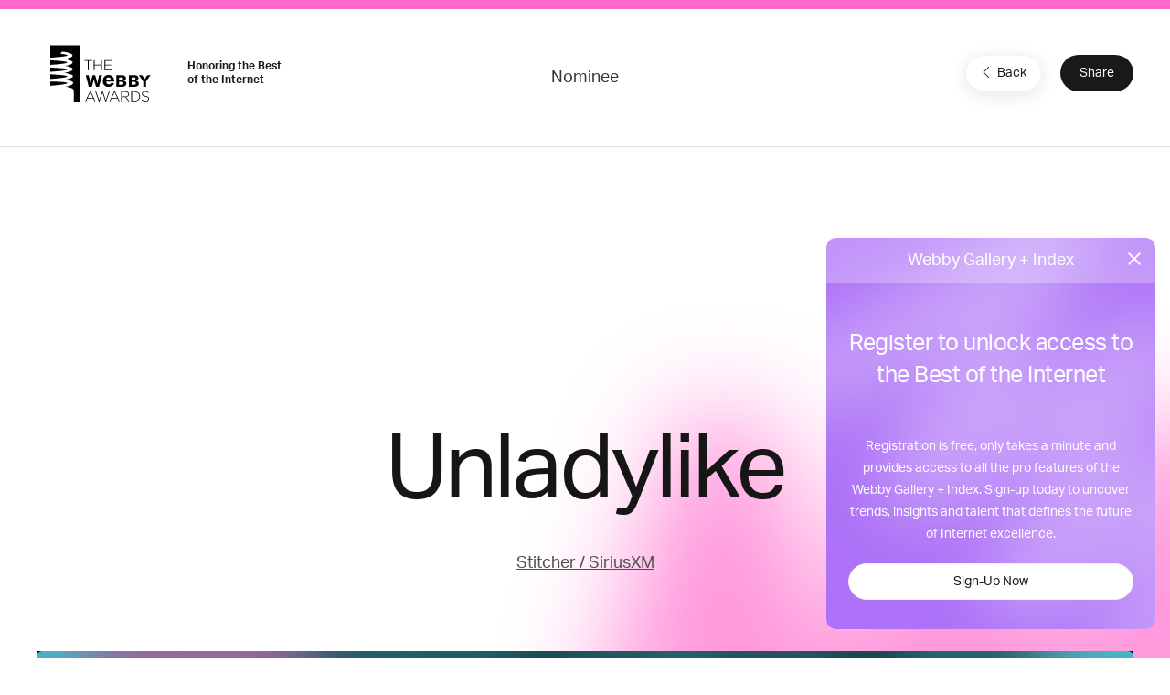

--- FILE ---
content_type: text/html; charset=utf-8
request_url: https://www.google.com/recaptcha/api2/anchor?ar=1&k=6LcC5f8qAAAAAN7E3g2z0N_EoPq3Vri8uXzTmFiO&co=aHR0cHM6Ly93aW5uZXJzLndlYmJ5YXdhcmRzLmNvbTo0NDM.&hl=en&v=PoyoqOPhxBO7pBk68S4YbpHZ&size=invisible&anchor-ms=20000&execute-ms=30000&cb=xsybg4neueo3
body_size: 48732
content:
<!DOCTYPE HTML><html dir="ltr" lang="en"><head><meta http-equiv="Content-Type" content="text/html; charset=UTF-8">
<meta http-equiv="X-UA-Compatible" content="IE=edge">
<title>reCAPTCHA</title>
<style type="text/css">
/* cyrillic-ext */
@font-face {
  font-family: 'Roboto';
  font-style: normal;
  font-weight: 400;
  font-stretch: 100%;
  src: url(//fonts.gstatic.com/s/roboto/v48/KFO7CnqEu92Fr1ME7kSn66aGLdTylUAMa3GUBHMdazTgWw.woff2) format('woff2');
  unicode-range: U+0460-052F, U+1C80-1C8A, U+20B4, U+2DE0-2DFF, U+A640-A69F, U+FE2E-FE2F;
}
/* cyrillic */
@font-face {
  font-family: 'Roboto';
  font-style: normal;
  font-weight: 400;
  font-stretch: 100%;
  src: url(//fonts.gstatic.com/s/roboto/v48/KFO7CnqEu92Fr1ME7kSn66aGLdTylUAMa3iUBHMdazTgWw.woff2) format('woff2');
  unicode-range: U+0301, U+0400-045F, U+0490-0491, U+04B0-04B1, U+2116;
}
/* greek-ext */
@font-face {
  font-family: 'Roboto';
  font-style: normal;
  font-weight: 400;
  font-stretch: 100%;
  src: url(//fonts.gstatic.com/s/roboto/v48/KFO7CnqEu92Fr1ME7kSn66aGLdTylUAMa3CUBHMdazTgWw.woff2) format('woff2');
  unicode-range: U+1F00-1FFF;
}
/* greek */
@font-face {
  font-family: 'Roboto';
  font-style: normal;
  font-weight: 400;
  font-stretch: 100%;
  src: url(//fonts.gstatic.com/s/roboto/v48/KFO7CnqEu92Fr1ME7kSn66aGLdTylUAMa3-UBHMdazTgWw.woff2) format('woff2');
  unicode-range: U+0370-0377, U+037A-037F, U+0384-038A, U+038C, U+038E-03A1, U+03A3-03FF;
}
/* math */
@font-face {
  font-family: 'Roboto';
  font-style: normal;
  font-weight: 400;
  font-stretch: 100%;
  src: url(//fonts.gstatic.com/s/roboto/v48/KFO7CnqEu92Fr1ME7kSn66aGLdTylUAMawCUBHMdazTgWw.woff2) format('woff2');
  unicode-range: U+0302-0303, U+0305, U+0307-0308, U+0310, U+0312, U+0315, U+031A, U+0326-0327, U+032C, U+032F-0330, U+0332-0333, U+0338, U+033A, U+0346, U+034D, U+0391-03A1, U+03A3-03A9, U+03B1-03C9, U+03D1, U+03D5-03D6, U+03F0-03F1, U+03F4-03F5, U+2016-2017, U+2034-2038, U+203C, U+2040, U+2043, U+2047, U+2050, U+2057, U+205F, U+2070-2071, U+2074-208E, U+2090-209C, U+20D0-20DC, U+20E1, U+20E5-20EF, U+2100-2112, U+2114-2115, U+2117-2121, U+2123-214F, U+2190, U+2192, U+2194-21AE, U+21B0-21E5, U+21F1-21F2, U+21F4-2211, U+2213-2214, U+2216-22FF, U+2308-230B, U+2310, U+2319, U+231C-2321, U+2336-237A, U+237C, U+2395, U+239B-23B7, U+23D0, U+23DC-23E1, U+2474-2475, U+25AF, U+25B3, U+25B7, U+25BD, U+25C1, U+25CA, U+25CC, U+25FB, U+266D-266F, U+27C0-27FF, U+2900-2AFF, U+2B0E-2B11, U+2B30-2B4C, U+2BFE, U+3030, U+FF5B, U+FF5D, U+1D400-1D7FF, U+1EE00-1EEFF;
}
/* symbols */
@font-face {
  font-family: 'Roboto';
  font-style: normal;
  font-weight: 400;
  font-stretch: 100%;
  src: url(//fonts.gstatic.com/s/roboto/v48/KFO7CnqEu92Fr1ME7kSn66aGLdTylUAMaxKUBHMdazTgWw.woff2) format('woff2');
  unicode-range: U+0001-000C, U+000E-001F, U+007F-009F, U+20DD-20E0, U+20E2-20E4, U+2150-218F, U+2190, U+2192, U+2194-2199, U+21AF, U+21E6-21F0, U+21F3, U+2218-2219, U+2299, U+22C4-22C6, U+2300-243F, U+2440-244A, U+2460-24FF, U+25A0-27BF, U+2800-28FF, U+2921-2922, U+2981, U+29BF, U+29EB, U+2B00-2BFF, U+4DC0-4DFF, U+FFF9-FFFB, U+10140-1018E, U+10190-1019C, U+101A0, U+101D0-101FD, U+102E0-102FB, U+10E60-10E7E, U+1D2C0-1D2D3, U+1D2E0-1D37F, U+1F000-1F0FF, U+1F100-1F1AD, U+1F1E6-1F1FF, U+1F30D-1F30F, U+1F315, U+1F31C, U+1F31E, U+1F320-1F32C, U+1F336, U+1F378, U+1F37D, U+1F382, U+1F393-1F39F, U+1F3A7-1F3A8, U+1F3AC-1F3AF, U+1F3C2, U+1F3C4-1F3C6, U+1F3CA-1F3CE, U+1F3D4-1F3E0, U+1F3ED, U+1F3F1-1F3F3, U+1F3F5-1F3F7, U+1F408, U+1F415, U+1F41F, U+1F426, U+1F43F, U+1F441-1F442, U+1F444, U+1F446-1F449, U+1F44C-1F44E, U+1F453, U+1F46A, U+1F47D, U+1F4A3, U+1F4B0, U+1F4B3, U+1F4B9, U+1F4BB, U+1F4BF, U+1F4C8-1F4CB, U+1F4D6, U+1F4DA, U+1F4DF, U+1F4E3-1F4E6, U+1F4EA-1F4ED, U+1F4F7, U+1F4F9-1F4FB, U+1F4FD-1F4FE, U+1F503, U+1F507-1F50B, U+1F50D, U+1F512-1F513, U+1F53E-1F54A, U+1F54F-1F5FA, U+1F610, U+1F650-1F67F, U+1F687, U+1F68D, U+1F691, U+1F694, U+1F698, U+1F6AD, U+1F6B2, U+1F6B9-1F6BA, U+1F6BC, U+1F6C6-1F6CF, U+1F6D3-1F6D7, U+1F6E0-1F6EA, U+1F6F0-1F6F3, U+1F6F7-1F6FC, U+1F700-1F7FF, U+1F800-1F80B, U+1F810-1F847, U+1F850-1F859, U+1F860-1F887, U+1F890-1F8AD, U+1F8B0-1F8BB, U+1F8C0-1F8C1, U+1F900-1F90B, U+1F93B, U+1F946, U+1F984, U+1F996, U+1F9E9, U+1FA00-1FA6F, U+1FA70-1FA7C, U+1FA80-1FA89, U+1FA8F-1FAC6, U+1FACE-1FADC, U+1FADF-1FAE9, U+1FAF0-1FAF8, U+1FB00-1FBFF;
}
/* vietnamese */
@font-face {
  font-family: 'Roboto';
  font-style: normal;
  font-weight: 400;
  font-stretch: 100%;
  src: url(//fonts.gstatic.com/s/roboto/v48/KFO7CnqEu92Fr1ME7kSn66aGLdTylUAMa3OUBHMdazTgWw.woff2) format('woff2');
  unicode-range: U+0102-0103, U+0110-0111, U+0128-0129, U+0168-0169, U+01A0-01A1, U+01AF-01B0, U+0300-0301, U+0303-0304, U+0308-0309, U+0323, U+0329, U+1EA0-1EF9, U+20AB;
}
/* latin-ext */
@font-face {
  font-family: 'Roboto';
  font-style: normal;
  font-weight: 400;
  font-stretch: 100%;
  src: url(//fonts.gstatic.com/s/roboto/v48/KFO7CnqEu92Fr1ME7kSn66aGLdTylUAMa3KUBHMdazTgWw.woff2) format('woff2');
  unicode-range: U+0100-02BA, U+02BD-02C5, U+02C7-02CC, U+02CE-02D7, U+02DD-02FF, U+0304, U+0308, U+0329, U+1D00-1DBF, U+1E00-1E9F, U+1EF2-1EFF, U+2020, U+20A0-20AB, U+20AD-20C0, U+2113, U+2C60-2C7F, U+A720-A7FF;
}
/* latin */
@font-face {
  font-family: 'Roboto';
  font-style: normal;
  font-weight: 400;
  font-stretch: 100%;
  src: url(//fonts.gstatic.com/s/roboto/v48/KFO7CnqEu92Fr1ME7kSn66aGLdTylUAMa3yUBHMdazQ.woff2) format('woff2');
  unicode-range: U+0000-00FF, U+0131, U+0152-0153, U+02BB-02BC, U+02C6, U+02DA, U+02DC, U+0304, U+0308, U+0329, U+2000-206F, U+20AC, U+2122, U+2191, U+2193, U+2212, U+2215, U+FEFF, U+FFFD;
}
/* cyrillic-ext */
@font-face {
  font-family: 'Roboto';
  font-style: normal;
  font-weight: 500;
  font-stretch: 100%;
  src: url(//fonts.gstatic.com/s/roboto/v48/KFO7CnqEu92Fr1ME7kSn66aGLdTylUAMa3GUBHMdazTgWw.woff2) format('woff2');
  unicode-range: U+0460-052F, U+1C80-1C8A, U+20B4, U+2DE0-2DFF, U+A640-A69F, U+FE2E-FE2F;
}
/* cyrillic */
@font-face {
  font-family: 'Roboto';
  font-style: normal;
  font-weight: 500;
  font-stretch: 100%;
  src: url(//fonts.gstatic.com/s/roboto/v48/KFO7CnqEu92Fr1ME7kSn66aGLdTylUAMa3iUBHMdazTgWw.woff2) format('woff2');
  unicode-range: U+0301, U+0400-045F, U+0490-0491, U+04B0-04B1, U+2116;
}
/* greek-ext */
@font-face {
  font-family: 'Roboto';
  font-style: normal;
  font-weight: 500;
  font-stretch: 100%;
  src: url(//fonts.gstatic.com/s/roboto/v48/KFO7CnqEu92Fr1ME7kSn66aGLdTylUAMa3CUBHMdazTgWw.woff2) format('woff2');
  unicode-range: U+1F00-1FFF;
}
/* greek */
@font-face {
  font-family: 'Roboto';
  font-style: normal;
  font-weight: 500;
  font-stretch: 100%;
  src: url(//fonts.gstatic.com/s/roboto/v48/KFO7CnqEu92Fr1ME7kSn66aGLdTylUAMa3-UBHMdazTgWw.woff2) format('woff2');
  unicode-range: U+0370-0377, U+037A-037F, U+0384-038A, U+038C, U+038E-03A1, U+03A3-03FF;
}
/* math */
@font-face {
  font-family: 'Roboto';
  font-style: normal;
  font-weight: 500;
  font-stretch: 100%;
  src: url(//fonts.gstatic.com/s/roboto/v48/KFO7CnqEu92Fr1ME7kSn66aGLdTylUAMawCUBHMdazTgWw.woff2) format('woff2');
  unicode-range: U+0302-0303, U+0305, U+0307-0308, U+0310, U+0312, U+0315, U+031A, U+0326-0327, U+032C, U+032F-0330, U+0332-0333, U+0338, U+033A, U+0346, U+034D, U+0391-03A1, U+03A3-03A9, U+03B1-03C9, U+03D1, U+03D5-03D6, U+03F0-03F1, U+03F4-03F5, U+2016-2017, U+2034-2038, U+203C, U+2040, U+2043, U+2047, U+2050, U+2057, U+205F, U+2070-2071, U+2074-208E, U+2090-209C, U+20D0-20DC, U+20E1, U+20E5-20EF, U+2100-2112, U+2114-2115, U+2117-2121, U+2123-214F, U+2190, U+2192, U+2194-21AE, U+21B0-21E5, U+21F1-21F2, U+21F4-2211, U+2213-2214, U+2216-22FF, U+2308-230B, U+2310, U+2319, U+231C-2321, U+2336-237A, U+237C, U+2395, U+239B-23B7, U+23D0, U+23DC-23E1, U+2474-2475, U+25AF, U+25B3, U+25B7, U+25BD, U+25C1, U+25CA, U+25CC, U+25FB, U+266D-266F, U+27C0-27FF, U+2900-2AFF, U+2B0E-2B11, U+2B30-2B4C, U+2BFE, U+3030, U+FF5B, U+FF5D, U+1D400-1D7FF, U+1EE00-1EEFF;
}
/* symbols */
@font-face {
  font-family: 'Roboto';
  font-style: normal;
  font-weight: 500;
  font-stretch: 100%;
  src: url(//fonts.gstatic.com/s/roboto/v48/KFO7CnqEu92Fr1ME7kSn66aGLdTylUAMaxKUBHMdazTgWw.woff2) format('woff2');
  unicode-range: U+0001-000C, U+000E-001F, U+007F-009F, U+20DD-20E0, U+20E2-20E4, U+2150-218F, U+2190, U+2192, U+2194-2199, U+21AF, U+21E6-21F0, U+21F3, U+2218-2219, U+2299, U+22C4-22C6, U+2300-243F, U+2440-244A, U+2460-24FF, U+25A0-27BF, U+2800-28FF, U+2921-2922, U+2981, U+29BF, U+29EB, U+2B00-2BFF, U+4DC0-4DFF, U+FFF9-FFFB, U+10140-1018E, U+10190-1019C, U+101A0, U+101D0-101FD, U+102E0-102FB, U+10E60-10E7E, U+1D2C0-1D2D3, U+1D2E0-1D37F, U+1F000-1F0FF, U+1F100-1F1AD, U+1F1E6-1F1FF, U+1F30D-1F30F, U+1F315, U+1F31C, U+1F31E, U+1F320-1F32C, U+1F336, U+1F378, U+1F37D, U+1F382, U+1F393-1F39F, U+1F3A7-1F3A8, U+1F3AC-1F3AF, U+1F3C2, U+1F3C4-1F3C6, U+1F3CA-1F3CE, U+1F3D4-1F3E0, U+1F3ED, U+1F3F1-1F3F3, U+1F3F5-1F3F7, U+1F408, U+1F415, U+1F41F, U+1F426, U+1F43F, U+1F441-1F442, U+1F444, U+1F446-1F449, U+1F44C-1F44E, U+1F453, U+1F46A, U+1F47D, U+1F4A3, U+1F4B0, U+1F4B3, U+1F4B9, U+1F4BB, U+1F4BF, U+1F4C8-1F4CB, U+1F4D6, U+1F4DA, U+1F4DF, U+1F4E3-1F4E6, U+1F4EA-1F4ED, U+1F4F7, U+1F4F9-1F4FB, U+1F4FD-1F4FE, U+1F503, U+1F507-1F50B, U+1F50D, U+1F512-1F513, U+1F53E-1F54A, U+1F54F-1F5FA, U+1F610, U+1F650-1F67F, U+1F687, U+1F68D, U+1F691, U+1F694, U+1F698, U+1F6AD, U+1F6B2, U+1F6B9-1F6BA, U+1F6BC, U+1F6C6-1F6CF, U+1F6D3-1F6D7, U+1F6E0-1F6EA, U+1F6F0-1F6F3, U+1F6F7-1F6FC, U+1F700-1F7FF, U+1F800-1F80B, U+1F810-1F847, U+1F850-1F859, U+1F860-1F887, U+1F890-1F8AD, U+1F8B0-1F8BB, U+1F8C0-1F8C1, U+1F900-1F90B, U+1F93B, U+1F946, U+1F984, U+1F996, U+1F9E9, U+1FA00-1FA6F, U+1FA70-1FA7C, U+1FA80-1FA89, U+1FA8F-1FAC6, U+1FACE-1FADC, U+1FADF-1FAE9, U+1FAF0-1FAF8, U+1FB00-1FBFF;
}
/* vietnamese */
@font-face {
  font-family: 'Roboto';
  font-style: normal;
  font-weight: 500;
  font-stretch: 100%;
  src: url(//fonts.gstatic.com/s/roboto/v48/KFO7CnqEu92Fr1ME7kSn66aGLdTylUAMa3OUBHMdazTgWw.woff2) format('woff2');
  unicode-range: U+0102-0103, U+0110-0111, U+0128-0129, U+0168-0169, U+01A0-01A1, U+01AF-01B0, U+0300-0301, U+0303-0304, U+0308-0309, U+0323, U+0329, U+1EA0-1EF9, U+20AB;
}
/* latin-ext */
@font-face {
  font-family: 'Roboto';
  font-style: normal;
  font-weight: 500;
  font-stretch: 100%;
  src: url(//fonts.gstatic.com/s/roboto/v48/KFO7CnqEu92Fr1ME7kSn66aGLdTylUAMa3KUBHMdazTgWw.woff2) format('woff2');
  unicode-range: U+0100-02BA, U+02BD-02C5, U+02C7-02CC, U+02CE-02D7, U+02DD-02FF, U+0304, U+0308, U+0329, U+1D00-1DBF, U+1E00-1E9F, U+1EF2-1EFF, U+2020, U+20A0-20AB, U+20AD-20C0, U+2113, U+2C60-2C7F, U+A720-A7FF;
}
/* latin */
@font-face {
  font-family: 'Roboto';
  font-style: normal;
  font-weight: 500;
  font-stretch: 100%;
  src: url(//fonts.gstatic.com/s/roboto/v48/KFO7CnqEu92Fr1ME7kSn66aGLdTylUAMa3yUBHMdazQ.woff2) format('woff2');
  unicode-range: U+0000-00FF, U+0131, U+0152-0153, U+02BB-02BC, U+02C6, U+02DA, U+02DC, U+0304, U+0308, U+0329, U+2000-206F, U+20AC, U+2122, U+2191, U+2193, U+2212, U+2215, U+FEFF, U+FFFD;
}
/* cyrillic-ext */
@font-face {
  font-family: 'Roboto';
  font-style: normal;
  font-weight: 900;
  font-stretch: 100%;
  src: url(//fonts.gstatic.com/s/roboto/v48/KFO7CnqEu92Fr1ME7kSn66aGLdTylUAMa3GUBHMdazTgWw.woff2) format('woff2');
  unicode-range: U+0460-052F, U+1C80-1C8A, U+20B4, U+2DE0-2DFF, U+A640-A69F, U+FE2E-FE2F;
}
/* cyrillic */
@font-face {
  font-family: 'Roboto';
  font-style: normal;
  font-weight: 900;
  font-stretch: 100%;
  src: url(//fonts.gstatic.com/s/roboto/v48/KFO7CnqEu92Fr1ME7kSn66aGLdTylUAMa3iUBHMdazTgWw.woff2) format('woff2');
  unicode-range: U+0301, U+0400-045F, U+0490-0491, U+04B0-04B1, U+2116;
}
/* greek-ext */
@font-face {
  font-family: 'Roboto';
  font-style: normal;
  font-weight: 900;
  font-stretch: 100%;
  src: url(//fonts.gstatic.com/s/roboto/v48/KFO7CnqEu92Fr1ME7kSn66aGLdTylUAMa3CUBHMdazTgWw.woff2) format('woff2');
  unicode-range: U+1F00-1FFF;
}
/* greek */
@font-face {
  font-family: 'Roboto';
  font-style: normal;
  font-weight: 900;
  font-stretch: 100%;
  src: url(//fonts.gstatic.com/s/roboto/v48/KFO7CnqEu92Fr1ME7kSn66aGLdTylUAMa3-UBHMdazTgWw.woff2) format('woff2');
  unicode-range: U+0370-0377, U+037A-037F, U+0384-038A, U+038C, U+038E-03A1, U+03A3-03FF;
}
/* math */
@font-face {
  font-family: 'Roboto';
  font-style: normal;
  font-weight: 900;
  font-stretch: 100%;
  src: url(//fonts.gstatic.com/s/roboto/v48/KFO7CnqEu92Fr1ME7kSn66aGLdTylUAMawCUBHMdazTgWw.woff2) format('woff2');
  unicode-range: U+0302-0303, U+0305, U+0307-0308, U+0310, U+0312, U+0315, U+031A, U+0326-0327, U+032C, U+032F-0330, U+0332-0333, U+0338, U+033A, U+0346, U+034D, U+0391-03A1, U+03A3-03A9, U+03B1-03C9, U+03D1, U+03D5-03D6, U+03F0-03F1, U+03F4-03F5, U+2016-2017, U+2034-2038, U+203C, U+2040, U+2043, U+2047, U+2050, U+2057, U+205F, U+2070-2071, U+2074-208E, U+2090-209C, U+20D0-20DC, U+20E1, U+20E5-20EF, U+2100-2112, U+2114-2115, U+2117-2121, U+2123-214F, U+2190, U+2192, U+2194-21AE, U+21B0-21E5, U+21F1-21F2, U+21F4-2211, U+2213-2214, U+2216-22FF, U+2308-230B, U+2310, U+2319, U+231C-2321, U+2336-237A, U+237C, U+2395, U+239B-23B7, U+23D0, U+23DC-23E1, U+2474-2475, U+25AF, U+25B3, U+25B7, U+25BD, U+25C1, U+25CA, U+25CC, U+25FB, U+266D-266F, U+27C0-27FF, U+2900-2AFF, U+2B0E-2B11, U+2B30-2B4C, U+2BFE, U+3030, U+FF5B, U+FF5D, U+1D400-1D7FF, U+1EE00-1EEFF;
}
/* symbols */
@font-face {
  font-family: 'Roboto';
  font-style: normal;
  font-weight: 900;
  font-stretch: 100%;
  src: url(//fonts.gstatic.com/s/roboto/v48/KFO7CnqEu92Fr1ME7kSn66aGLdTylUAMaxKUBHMdazTgWw.woff2) format('woff2');
  unicode-range: U+0001-000C, U+000E-001F, U+007F-009F, U+20DD-20E0, U+20E2-20E4, U+2150-218F, U+2190, U+2192, U+2194-2199, U+21AF, U+21E6-21F0, U+21F3, U+2218-2219, U+2299, U+22C4-22C6, U+2300-243F, U+2440-244A, U+2460-24FF, U+25A0-27BF, U+2800-28FF, U+2921-2922, U+2981, U+29BF, U+29EB, U+2B00-2BFF, U+4DC0-4DFF, U+FFF9-FFFB, U+10140-1018E, U+10190-1019C, U+101A0, U+101D0-101FD, U+102E0-102FB, U+10E60-10E7E, U+1D2C0-1D2D3, U+1D2E0-1D37F, U+1F000-1F0FF, U+1F100-1F1AD, U+1F1E6-1F1FF, U+1F30D-1F30F, U+1F315, U+1F31C, U+1F31E, U+1F320-1F32C, U+1F336, U+1F378, U+1F37D, U+1F382, U+1F393-1F39F, U+1F3A7-1F3A8, U+1F3AC-1F3AF, U+1F3C2, U+1F3C4-1F3C6, U+1F3CA-1F3CE, U+1F3D4-1F3E0, U+1F3ED, U+1F3F1-1F3F3, U+1F3F5-1F3F7, U+1F408, U+1F415, U+1F41F, U+1F426, U+1F43F, U+1F441-1F442, U+1F444, U+1F446-1F449, U+1F44C-1F44E, U+1F453, U+1F46A, U+1F47D, U+1F4A3, U+1F4B0, U+1F4B3, U+1F4B9, U+1F4BB, U+1F4BF, U+1F4C8-1F4CB, U+1F4D6, U+1F4DA, U+1F4DF, U+1F4E3-1F4E6, U+1F4EA-1F4ED, U+1F4F7, U+1F4F9-1F4FB, U+1F4FD-1F4FE, U+1F503, U+1F507-1F50B, U+1F50D, U+1F512-1F513, U+1F53E-1F54A, U+1F54F-1F5FA, U+1F610, U+1F650-1F67F, U+1F687, U+1F68D, U+1F691, U+1F694, U+1F698, U+1F6AD, U+1F6B2, U+1F6B9-1F6BA, U+1F6BC, U+1F6C6-1F6CF, U+1F6D3-1F6D7, U+1F6E0-1F6EA, U+1F6F0-1F6F3, U+1F6F7-1F6FC, U+1F700-1F7FF, U+1F800-1F80B, U+1F810-1F847, U+1F850-1F859, U+1F860-1F887, U+1F890-1F8AD, U+1F8B0-1F8BB, U+1F8C0-1F8C1, U+1F900-1F90B, U+1F93B, U+1F946, U+1F984, U+1F996, U+1F9E9, U+1FA00-1FA6F, U+1FA70-1FA7C, U+1FA80-1FA89, U+1FA8F-1FAC6, U+1FACE-1FADC, U+1FADF-1FAE9, U+1FAF0-1FAF8, U+1FB00-1FBFF;
}
/* vietnamese */
@font-face {
  font-family: 'Roboto';
  font-style: normal;
  font-weight: 900;
  font-stretch: 100%;
  src: url(//fonts.gstatic.com/s/roboto/v48/KFO7CnqEu92Fr1ME7kSn66aGLdTylUAMa3OUBHMdazTgWw.woff2) format('woff2');
  unicode-range: U+0102-0103, U+0110-0111, U+0128-0129, U+0168-0169, U+01A0-01A1, U+01AF-01B0, U+0300-0301, U+0303-0304, U+0308-0309, U+0323, U+0329, U+1EA0-1EF9, U+20AB;
}
/* latin-ext */
@font-face {
  font-family: 'Roboto';
  font-style: normal;
  font-weight: 900;
  font-stretch: 100%;
  src: url(//fonts.gstatic.com/s/roboto/v48/KFO7CnqEu92Fr1ME7kSn66aGLdTylUAMa3KUBHMdazTgWw.woff2) format('woff2');
  unicode-range: U+0100-02BA, U+02BD-02C5, U+02C7-02CC, U+02CE-02D7, U+02DD-02FF, U+0304, U+0308, U+0329, U+1D00-1DBF, U+1E00-1E9F, U+1EF2-1EFF, U+2020, U+20A0-20AB, U+20AD-20C0, U+2113, U+2C60-2C7F, U+A720-A7FF;
}
/* latin */
@font-face {
  font-family: 'Roboto';
  font-style: normal;
  font-weight: 900;
  font-stretch: 100%;
  src: url(//fonts.gstatic.com/s/roboto/v48/KFO7CnqEu92Fr1ME7kSn66aGLdTylUAMa3yUBHMdazQ.woff2) format('woff2');
  unicode-range: U+0000-00FF, U+0131, U+0152-0153, U+02BB-02BC, U+02C6, U+02DA, U+02DC, U+0304, U+0308, U+0329, U+2000-206F, U+20AC, U+2122, U+2191, U+2193, U+2212, U+2215, U+FEFF, U+FFFD;
}

</style>
<link rel="stylesheet" type="text/css" href="https://www.gstatic.com/recaptcha/releases/PoyoqOPhxBO7pBk68S4YbpHZ/styles__ltr.css">
<script nonce="a_p2E_Dy6DP3D83nqybNdQ" type="text/javascript">window['__recaptcha_api'] = 'https://www.google.com/recaptcha/api2/';</script>
<script type="text/javascript" src="https://www.gstatic.com/recaptcha/releases/PoyoqOPhxBO7pBk68S4YbpHZ/recaptcha__en.js" nonce="a_p2E_Dy6DP3D83nqybNdQ">
      
    </script></head>
<body><div id="rc-anchor-alert" class="rc-anchor-alert"></div>
<input type="hidden" id="recaptcha-token" value="[base64]">
<script type="text/javascript" nonce="a_p2E_Dy6DP3D83nqybNdQ">
      recaptcha.anchor.Main.init("[\x22ainput\x22,[\x22bgdata\x22,\x22\x22,\[base64]/[base64]/[base64]/KE4oMTI0LHYsdi5HKSxMWihsLHYpKTpOKDEyNCx2LGwpLFYpLHYpLFQpKSxGKDE3MSx2KX0scjc9ZnVuY3Rpb24obCl7cmV0dXJuIGx9LEM9ZnVuY3Rpb24obCxWLHYpe04odixsLFYpLFZbYWtdPTI3OTZ9LG49ZnVuY3Rpb24obCxWKXtWLlg9KChWLlg/[base64]/[base64]/[base64]/[base64]/[base64]/[base64]/[base64]/[base64]/[base64]/[base64]/[base64]\\u003d\x22,\[base64]\x22,\x22F0ElWzzDiXc9PMKRVjTCmcOJwobCg8O+FMK0w4lObsKLXsKnV3MaJgTDrAZ/w7MywpLDrMOhEcORUMO5QXJ4UgbCtSg5wrbCqUzDjTlNYnkrw55eWMKjw4FjTRjChcOgX8KgQ8O7CMKTSltGfA3DhlrDucOIdsKOY8O6w4jClw7CncKqQDQYA2LCn8KtRSISNmYOJ8Kcw6XDqQ/CvArDrQ48wqwywqXDjjDCmilNW8Ofw6jDvk/DlMKEPRDCpz1gwojDusODwoVtwoEoVcOawqPDjsO/[base64]/[base64]/DjcOxw6nCu2vCvcKqLsKhwrPCrcKdZiXDi8K+wpjCmT/CsGUTw6PDmB8Pw7xYfz/CvMKjwoXDjHHCpXXCksKgwoNfw68uw5IEwqkNwp3DhzwLNMOVYsOVw7LCoitIw7Rhwp0DBMO5wrrCmwjCh8KTFcOXY8KCwpTDuEnDoDtowozClMOhw5kfwqlPw53CssOdXzrDnEVvD1TCuj3CkBDCuwhYPhLCj8KkNBx3wrDCmU3DhMO7G8K/Kmlrc8Olb8KKw5vCmEvClcKQGcOxw6PCqcKpw4NYKmLChMK3w7Fdw4fDmcOXNcKVbcKawrTDlcOswp0FTsOwb8KhecOawqw8w6ViSk1rRRnCgsKzF0/[base64]/IsK/w5zDnBPCux/Djz5cBsKmEMKQwo3DoW7ChypVXzjDgCwrw79Dw41bw7bCoGPDoMOdIQfDucKIwoRuJcKYwpfDkmnCpsK9wpUvw6p1ccKYC8OkIsKzQcK/[base64]/CowzChUHCp8KHOsOHA0IVDWNnGsO+w6liw6JqR8KXwrzDvTc7WCQ+w4vCoys5TBnChQIQwoXCoR8vI8K2WcKDwpjDn3pPwoQ8w6vCt8KCwrnCjgo9wqpTw4FPwqHDmyNGw7E3JgguwpoKQ8Ohw5bDo0ANw4k8O8O1wq7Ch8O3wq/CuGdkbCIJGFnCjsK+fBnDlR9mXMOdJcOAwo05w7LDlMKzLhhnW8KmWsOLFMORw6ZLwoLDusOAY8KVM8OZwop3BT43w4IYwoN7JAgHGnfCisKLdkLDssKywozCvzTCoMK6wq3DlicKBAAIwpbDqsORCnYQw6RFKX4tBgfDmxMiwpLCt8O/[base64]/Dq2bDpl/DohvCoUIcDFRafcOnwrnDoBJTTMOqw5Fjw7zDrsOlw75owq5iMMO2f8KYDgXChcKaw5FeOcKqw7VAwqTCrAPDgsOQJy/CmVoMYyLCncOIScKdw7w7w73DpMOcw4nCtMKKE8Orwo9+w4jClg/CicObwovDu8K6wqJBwrN1X193w6YTecOgPsOvwoUYw7TCh8O4w4kXIhHCrsO6w4XCjgDDkcKaNcO+w53DtsOdw7vDscKSw7bDrRQVCVYUOcOdV2zDuiTCmHMafHUbasOww7DDvMKaIMKSw5g/KcKbMMKewpIGwqA0SMK5w6wfwobCj3oic2wywofCn0rDj8K0C37CjMK+wp8cwrPCkS3DqDIfw6AlKsKUwqQhwr0kAFfCisKJw515wqLCtgXCmGk2OlvDr8O6ByY1wooowpEpXDrDg07DgcKTw5F/wqrDrx0Vw5MEwrpCAEHCicKnwqQmwoRLwqhEwo0Sw6JawohHZysXw5zClynDncOewr3Cu0l9BcKgw5/CmMO3KVpNCj3ChsKFOjbDvsOwasOVwq3CpSx3C8KmwosfK8OOw6J1aMKmIsKdck19wpLDjsOkw7fCkXgHwp9xwpnCvhDDtMKBRVpZw45Uw4N+AS7Dm8OmdE/CqxALwp1sw7cXVMOUVyEMw6/[base64]/w5DDj8OBRMKAfUNOwpfCtMKRJsKqYcOdZCTDiDvCt8Ohw5DDqcOLPwp1w4LDqcODwoFZw5TDg8OGwrDDlcKFAFTDl2zCpjfCpFTDssK8bjPDjnRYVcOww6E/C8OrfMOSw5Qaw4PDq1zCjiU+w4zCr8Oqw41NfsKYJSg0K8OKBHbDpCXDnMO+RSImUMK1SCUiwqdJJkHDnU0cHmrCpcOSwoAvZ0nCvVzCqlzDhA9kw6J7woHCgcKawozCt8Khw5jDtEnCh8KCMn/CusOuD8KSwqUGTMKmRsOxw4ksw4thCTzDkk7DpA0jS8KjJmTCoDDDuG4YWz5vw68pw5tMwroVw73Cv3LDisKPwrkLWsKCflvCmDRUwrnDisO5AzlFZcKhAsOeYzTDlsKyFit0wok7PcKbfMKpOHduNsOiw5LDn1lzwrN+wo/CpELClxjCpT4oZVDCg8OuwrHCp8KJTkHChMOrYSwqF1oewojCksOsfcOyLW3CjsK3OTN8ByJcw59Kd8KowpHDgsOGwqttAsOcNjA+wq/CrR1eesK7wqTCu20FYm09w5vCgsKDdcOvw7zDoTohGMKaT2TDrFfCsRoFw7MsCsO2Q8Kpw7jCviDDmU00T8OvwogjM8O5w4TDvcKBwoJ8KmZTwr/CrsOQQiN1TxrDlTMHYcOgdMKEO38Pw6HDmyHDm8K9b8OFV8KhHcO1dsKJbcODwqJIwrRHGQPCii8ZKk/DoADDjCxewqMeDQZtYicqCRPDtMKxR8OWQMKxw73DpgfCixvDrsOIwqXDq2pQw5bCocK4w5MAeMOdcMOhwrvDowLChFDChykuTsO2MxHDrE1pQsKfwqoFw7ABOsK/Thxjw4zDgiM2eAJBwoDDrcKFGmzCuMKVwpnCiMOxw6MlWF5nwq7Dv8Ohw5cBCcK1w4zDkcKcJ8Kdw7rCnsKSwo3CuhYoNMKUw4VEw5JNYcKWwqXClMOVFHPCiMKUDS/CmsOwGjzCpMKuwonCkXbDoSjCscOHwoVCw4XCtsOcEk3Dkx/CmnrDg8OXwqLDpRfDq14Dw6E+EsOIX8Ojw4TDmhrDpDjDgTLDkTdTWV0RwpkFwovCvSkDQ8KtAcO9w4hRXygUwq0fV1DDvQPDg8O0w5/DicKNwooKw5F3w5pxc8OEwrEZwoPDssKZwoAGw7vCoMOHS8O6f8K9McOkLGk6wrMYw5hIPsOfwqcBbxnDnsKdGsKTNhjCqMK/w4/DmC3DrsKGw6QAw4k8wpQtwoXCpBFifcO6dXZUOMKSw4RWNB4+wr3CiyfCiDkRw6/DmlPDtWTCuUMEw784wqXDmD1VKDzDlkbCt8KMw5t5w5BAG8KPw6rDl0vDvMOSwqJKw5bDl8Ojw6nCnz/[base64]/[base64]/[base64]/DpcOiccOOFsKyw7c6wqoSJcKvdm8gw4vDqyIew7rCiAMTwqzDjH3CnVQxwqnChcOXwrh6HwbDkcOTwq4pDcO8UcKOw4IlIsOfFkwJK0PCuMKSAMOHNsO/aBQCWcK8KMKkbhc6dmnCt8Ohw6B9HcOPRH1LGVIxwrjDssO+aWfDuwvDsyzCmwfCkcKvwoUWAMOXwpPCuzjCnMOjYzTDuBUwVxRBYsO0bsKadGPDvjRUw4tfAyLDgcOsw6fCkcOufBkMw7bCqUtXTSfDu8K9wrPCp8Kbw57DusOWw6bDscOgw4YMZUHDqsKPMXR/VMOqw4hdw6vDp8OtwqHDvmbDtsO/wpfCucKJw44wRsKzdCzCjsO5JcK3YcOUwqnDmhtLwo90w4MqTMKqMBDDjcKww4/Cvn/[base64]/[base64]/DjFxCLAM/w49LF8KAwq0TSMOwwpwYwph7VcONw5HCpmAlw4DDglDCqMOWTGbDu8OhUMOyZMKNwq7DlcKgMmMWw7rDgQ1TOcKzwrMFSATDjC08w4BQDjxMw7nDnnBawrXDocOhUcKqw77CnSvDpl0Vw57DiBJEcDZ9FH7DlxpXC8OQci/DoMOlwq90YSxgwpEswqMYKgrCt8OjcGFNMzQQw5bCrsO+TnfCpHHDuDgqRsKUC8OvwrM1wrHCusOgw5nCncOrw7g2GMOqwrRDKMKzw7DCp1nDlcOxwr3CgGVDw6PCmW7CjivCnsKPcCTDokhLw67CnCk/w4DDv8Ozw67DmTnCoMO7w4lcwoLDs1XCpsKwCAMjw7nDjTjDvMO0XsKOY8OzNBHCsElCdsKTcsOOBx7CjMOxw4xvHF3DsFkbTMKjw6vDosK7KcO+fcOMIsKxw7fCg1bDvh7Dn8Kld8OjwqpBwp/Dkzp4fQrDhznCvUxzR0xFwqzDuEPDpsOCLCTDmsKLQ8KGFsKAb2DCl8KCwoTDscKOJz/CjGjCrUhJw7PCgcKTwoHCuMKnwrwvYSDCgsKQwqpRFsOPwqXDoVLDrsO6wrTDvkpsa8OywooxJcK/wo7CllgoCxXDn2A+w7XDuMKtw5cNeBnCkANaw5rCu1UpB1jCvElJQ8KowoV/CMO+Qztrw4nCksKNw7nDpMOIw7LCvi7Dn8OBw6vCokTDnMOXw5XCrMKDwrRWCDHDqsKew5/DsMKaEVUeWjPCisOhwokRdcK1YcKhw7FKd8Krw4ZjwoPClsKow7rDqcKnwrzCjlPDjB/CqXLChsOWS8KPcsOOWsOqwovDv8O5K3fCjnxzwrgVwpMDwqvCoMKawqBXwpLChF0OW3oJwr4Bw4zDlSLCgn8gwojCgDpjC2HDkGhQwovCtivDu8OdQHp5OMO6w6vCnMKAw70YbcKpw6nCjD7CvCXDoFYIw7ZrNHEqw5g1w7AEw4M0F8KxbyTDgsOeRy/[base64]/Dm8OGwq0MQMKEwpbDnTcpSsOZdMKjwqbCkMK+ORrCgMKzMcKPw6nDqyrCkC/Dv8OKCgcYwqDDvcOoZiUTw45qwrY/NcOEwq1Oa8KkwrXDlh7CniAzBcKEw4vCoQNzw7vCvAdgw4Ntw4Rsw60bBHfDvT3CnWjDtcOKTcO3NMKgw6/CncKwwpkawojDqcK0NcO4w595w7MKTHE7CRg2wrHCjsKZU0PDhcObdcKmV8OfHWHCqcKywq/CrXNvc3jDisOJRMO4wr17RBbDpBlSwo/[base64]/XEXDs8KGDMKQwqrCrydpwoQuPjbCrgrCtF1BBMKkcyPDkiTClH/DlsK6VsKQTkTDscOoCyMuWsKFcR7DrsOWFcO8bcOgw7YaaF7Cl8OfPsKSScOSwqXDt8KXwoPDtkbCsWc2YMOGSGXCpMKCwq4FwoDCtcKVwqjCugsKw6MewqPCsxrDiiJzOwNMU8O+w4zDksOxKcK+fMO6aMOrbD50GwB1L8KCwqJ3aH7DssOkwoTCp2Q5w4/CrE4MBMKeQDHDm8KCwpLDuMO+clxGL8OVLlnDqDFowp/Cj8K0A8Oow77DlwnCuxTDq0nDkxvCtcOhw5/DoMKow4dpwo7Dp1bCjcKWAwI1w58gwpXDoMOMwobCncO6wql1wp3DlsKHE0rCoU/DhUlmPcOYcMOjSk5WNgrDlWBowqIuw7HCq0A1w5dtw6RlB03DkcKMwobDhcOoTcO6DcO+dEbDo0jCnBTDvcKHdSfCm8KmEGwfw4DCkHvCpsKWwpzDnhLChyw/w7BvScOEMUg/woYnLiTCmcK4w6pjw5QCWS7Dq2hLwpIowpPDrWjDv8Kzw4NiKDjDiznCpcK+KMK0w716w41LO8Kpw5XCok/DgzbDtMOMeMOmRmjDlDcuP8O3F1cCw5rCksOMShHDn8K7w7FgbgfDhcK9wqfDhcOQwoB0OlXCjFLCqMO2YQF0SMKCP8K2w6LCkMKeIFstwq8Pw6/ClsOtcMOpAMKBwop9CkHDoj8wQ8OFwpJcw4HDl8O8f8KFwqfDqXxwX2bDhMOZw7jCszvDkMO+eMONFMOYQi/Dp8OswoHCjcOnwp/DqcKCcAbDtxlKwrMGSsKPE8OKS1jCgAsAUQwVwr7CtRAdWThKYsKyLcOawrklwrJuZ8KLPhzCjE/DiMK+EkXDnEE6EsK/w4nCsyjCqsKKw4xYcDrCoMOXwoLDt34ow4nDtVjCgsK4w5zCqRXDo1fDnMKcw7x9HcOXJ8K0w6dEGVDCmmseWsO3wpIHwqbDk3fDt1jDuMKVwr/Ci0vCj8KDw6HDrMOfFlUQOMK5wrrCncOSZljDnV/[base64]/CisKVw5vDrMKGHClNwp1Wwr4Hw5DCgCknwrldw6XCuMOPH8Kyw7fCi17DhcKKMQAOV8KJw5TDmEwYaX3Ci1TDmx5mwp/DssKkYjbDnBY2AMKpwqvCqUTCgMKBw4Zow7xDJH8GHVJow5DCn8KlwrpvHkLDkULDlsKqwrPCjDbCssOrfjvCi8KsZsKwEMKQw7/CgiDCg8OKw5rCjzjCmMOIw4vDqcKEw5Frw7sBXMOfcizCucK3wpbCpUjCnsOpwrjCoQkCY8ODw77DqiHCkVLCssK0NWXDrzTCqsO3cS7CkHQxAsK9wpLDllcqUCPDsMK5w6oUDQouwoXCiEXDslIoP2Zow5DCoh0WaFtpNCfChlhiw6LDo3bDhG/DrcKmwpnCnVcSwp8TXMObw6TCoMKvwp3DphhWwqhUwozDtMK6LEY9wqbDiMOswqvDgArCn8OFARRtwolYTw8Ow6bDghdCwr5Yw48ha8K6fQRjwrZOd8OZw7cJc8Kpwp/DvMKGwrsUw5DCicO/RcKZw4/DtMOMOsOXEsKTw54ew4PDpzlHO3bClw4rPxnChcKHwrLCh8OLwqTDhMKewrTCrWE9w6LDp8K1wqbDlRFvcMOeYCdVbSPDnm/DmUvCq8OuZsK/QkY1DsOdwppzV8K/cMOJwqgORsKewpTDi8O6wq08TCspInw5wrbDrQ0eFcKJTVDDr8OoSE3DhQnCqsOpw7YLw6jDl8ODwo0CbMKiw4lcwojCt0LCjMOYw44zScOaRTrDpcOXGh8Qw7ppaV7ClcKewq3DqMKPw7ckZMO7Hzk7wro8wrxgwoXDlWZcbsO2w57DqsK8w5bDgMK1w5LDoz8cw7/Ci8OTw7glO8Kjwqciw5fDoEDDhMKkwoTCoSRswrVew7rCtBbCrsO/wpVke8KnwqXDi8OcKArCgRMcwoTCvjUEfcOTwrMcYGnDjsKZREbChMO/XMKxIcKVOcKoHCnCqcObw5/[base64]/CvWovwpY5wrDDlcKAQUQZwp/CskE4Wy4kw5nDvMKCScKIw6bDrcOzw7fDl8KmwqoLwrVfNSdbRMOowqjDsy9uw4nCtcKtPsK8w5zDpcOTworDpMOdw6DDssKRw73Dkh3DikfDqMKZwqNaJ8ODwr4pGEDDvzAZAD/DssOuUsK0dsKUw7TDrxMZJMKtNTXDj8KYQ8KnwrYtwrohwptDI8Oew5ped8OYDR1iwptow5HDrBTDvkc/[base64]/[base64]/cMOow4HCg8Osw6Nzw6XCk8OrwrvDvsOBbjTDvQDCpUo9dRR3DkHDv8OtT8KbYcKcKsK/bsORT8OaE8Ofw6jDgh8DQMKzfEM9wqXCkQHClMKqwqnCoAPCuA14w7xiwr/DvloXwobCg8K4wrTCsDjDtFzDjBHCu2chw7fCu2ofKsKsQhbDs8OqB8Obw7rCqy0wecKEPmjCiU/CkTUiw6RAw6DCpSXDo1zDk1rCn0BZY8OkbMKnK8OnfV7DgMO3wpFpw4DDkMO7wrfCnMOvwrPCpMOswq7Do8OPw5dKdlN0RmvCncKRDVZpwoMlw6g3wpzCmjHCpcOjOGTCkg3Cgg/Cpm5kY3XDlxd0TzIdwpMqw7s4SRTDr8O3wqjDr8OpFAphw4BDGMKhw5sQwqldYMK8w5bCqDkWw6cQwoXDkildw5BewpXDgQ3Dl1nCksOMw7/CksK7KsOswqXDsXEqwqp6woU6wotneMKGw5wVUmZKJT/DnHnCtcOTw57CrjzDhMOMRybDjsOiwoLCpsOzwoHCtcKjwopiwqAqwqoUeD5twoI+w55Kw7/DsxXDsCV/JiVtwoHDrzJsw4rDo8Oxw5TCpBw8KcKKwpUPw7DCucO+TMOyDyXCrxLCgWjCiR8ow71swr/CsBR5YsOlVcKCc8K9w4JsJUZrPRnDqcOFXGoHwq/CtXbCnxPCusO+QcOBw7IMw4Btwpomw7jCqQ7CgUNaWRkualnChQvDthLCpBptH8OTwohQw6fDkn/CusKXwqTDtcKvYkjCu8KYwrw5worClcKIwpkwWMKddsONwqbCmMOQwpp8w5YfFsKIwq3CncOaL8K+w6l3PsOnwpZaaxPDgxXCsMOmQMO3bsOQwpDDs0UJAcOqCsOrw748w4ZRwrZ8w7tGc8OPbH/[base64]/DksObw6U+IsKqw7MFbsK1wpFNKsKfLsOTdMO7IsKDwqXDjQ7DicKLfEluZsOrw6xPwqLCr2JfbcKtwpo7FxzCsSQIGjwNGivDrcKSwr/Cqn3CgMOGwp81w4BfwrggG8KMwpN9w6NEw7/[base64]/wrfDuMKtE8OyRcOTwoRiYsKNSMKhw7BZwq/CgsOcw7bDi2PDr8KZXFEGc8K0wpPCh8OMNsOLw6zCtCQ3w64iw4Zkwr/[base64]/Cr8K8c8OywobDgg9HwqPDrQ5Xw4RwwrzCtRUuwq3Ct8OUw6hDE8K2bMOaaQ3CqShzXngnNMO/YMO5w5gWOgvDrTXCinnDn8K7wr/DnTo6w5vDsmvDpDHCj8KTKcOTfcKOwr7DlcOxccKwwpnDjcKPdsOAw55kwosoJsK5D8KPRcOEw64wVmfCjMO5w5DCt2QLPVjCpsKoW8OewqJTAsKWw6DDmMK2w4PCvcKvwo/ClSzDuMKkGsKUfsKGRsOIw71qOsO2w75Yw7hywqNIdUfCgcKVX8O0JTfDrsK0w47ChX07woIxDnBfw67DpRXDpMKDwpMCw5QjT03DvMKpScO0CWsMYcKPw47CkH/Cg3fCocK7KsKSw7tFwpHCuDoZwqQnw7HDvsKmXwNjw7V1bsKcOcO1DTx7w7zDiMKiPAlYw4TCnkMWw68fScKUwqIswq9Nw6cResO6w7kMw4A6cxF9S8OSwo86wrXCknZSVVnDlkd2w7zDr8Kvw44zwoXCtH9lVMKoasKAVV8GwrQvw5/[base64]/Ck2PDjcObw7lmRSY5CG7Cs3pKfBHDli/DtAt1dsKfwqPDmWfCj0YZLcKcw4JVK8KJBCzCnsKvwolTIcOJCg/[base64]/CtnsTwqVCGDJYw6VXw7nDgMKbBTfCgnzCoMOdQhTCgz3DicK6wr1fwqHDt8OsN0zDrk0REn/[base64]/CjX7Cj8Kdwoovw4YOZ07DucKFwo/DiljClsOCCcODDRlzwrvCqjkXVCkBw4l4w4vCj8Oywq3CvcO/wr/DgDPChMKPw54swp4Ww7t9QcO2w6vCoR/Dpx/CmEBaOcKiasKyHidiw5oHacKbw5YPwpMdU8KQw6tBwrh6Q8K9w5EkIMKvCMOSw6dNwoEcLMKHwqhOa01pY0MBw5FgAknDv3Biw7rCv3vDjMOBIxvDrMOXwqvCgcO7wpYZwq4oIyAWTykzA8ODw6UnZ1wJwp1YAMKuwo7DnsOHdh/Dj8OGw7ICBV3CtxIRwql7wodqNMKEwqXCkT0JX8OYw4owwpvDkD3ClsOcLsK6BMONEFHDoz/ClMOVw7zCmS0ud8OlwpzCtsO8HlvDh8Oiw4E5wpjChcOUKMOMwr/[base64]/DgD5pa8OrbMKWHWBRwoLDvsKxdsKESMKCPnAcw4XDqR4DIBkowr3CmA7DlcKtw47DhlDCs8OPJRrCq8KhHMOhwo7Ct0t6ZMKjKMOHZ8K/FcK5w5nCk0nCpMKkLWY2wpZGKcOsOVUzCsKpLcORw6bDicKzw43CuMOMOMKDUTRmw6HCtMKlw51OwrjDmULCosOrwoHCqX3CmzbDjVduw53DqFZ4w7/CpBfDs0ROwoXDmFHDoMO4VXPCg8OYw61RcsKuHEIuBcOaw4hAw4rDm8KZw4HCjzUNNcKnw7TDicK4w79iwrouB8OpKEfCuGfDo8KKwpHCgsKDwohGwqLDrlrClhzCosKlw7ZkQnJmdUTCi3bCngTCisKjwqTDtcOtDsKkTMOwwo8VI8K5wpJjw6F/woIEwppoIcOhw6LCriTClsKlUGgFB8KVwpHDtgttwp4qZcKFA8OPUQnCkXdmMRDCsnA+w6AiV8KIFcKlw4bDv1LCixjDt8O4K8KxwoTDplLChmrDs2jCuykZL8KMwoTDn3ZBw6Icw4fCvX4DG2ozRzMjwrzDrBjDuMOZTU3Cs8OrbiJWwqQLwqx2wr1ewrLDiVwRw4/Dix7Ch8OpekvCsxMuwrXCjhYYOUfCkTAvbcORYnPCtkQBw47DnsKrwp4dS1jCvF4TDsKNFMOowq/ChgDCvnrDs8O/B8KKw7TCuMK/[base64]/CjsOKw7ldwp7Cu8K+VcOACk4rw5giRsKlXcKEaBhsSMKnwrnCrR/DvX50woUSccK/[base64]/CkGtsbcKcXMKWU8OVw4jDmWUFOMOOwr/DvMKWwpfCkMK/w7HDmXpAwrEUPC3ClcK7w4JGI8KwcndFwq07TcOSwovClGkxwq7CoCPDvMOWw6gNCgPDrsKHwosCWw/DtMOCIcOabsOywoA5w6U6dBvChMO4fcKyEsOsb3nDqVluw5PClMOUC2LCrGTCiwp4w7TChQ8AJMOuY8OjwrbCjQYNwpDDh0jDsGjCvHrDqGnCohDDo8KiwpMBY8K5IWLDiDfCl8OZc8OrTFTDjUzCjHvDkRbDncOnIx91w6hQw7/DvsO5w7XDhGfDo8ORw7fClMK6WyPCvgTDjcOGDMKeUcOmdsKmeMKNw4bDk8O9w7YYZV/[base64]/Jx1xOsOGw7t2wq3Ck8K/L2XDsWTCpcK+w6Naw4LDgsKLfMKtPSfDksOdE1HCucOIwqvCt8Kvwo9Yw5fCusKKV8OpZMKFcFzDrcKAaMKVwrYxeUZiwq/DhMO/eU1mPcOXw5xPwoPDpcO5d8OOw7duwocxQEljw6F7w4ZzJ29Iw7IWwrDCkMOcwoTCpsOjCBjDp1rDpMO/w74owo1mwoMdw5s5w794wrXDtcOcYMKITcObc2E/w5LDjMKCw53ClcOGwqNaw6XCmMO3ZRcDGMK8LcOnM0cZwozDssO7BMOhYRQ4w6zCv33Cl2tSD8KCfhtpwpDCocKrw6HDi0RawpMlwr/[base64]/Dp8Kow5/CqMKBTXfCjcKQcsKnw6gbwpzCnMKybUXCv3dSOcKcwozCjgXCvkZ7ZWfCqsO4Gn/CmX7CkMKxAhA8EUbDuB/ClMKIRBbDs3TDmMO9UMO9w7QHw7DDo8O8wrl/w5DDjQpDw6TCki/[base64]/wpFvBUfCkMOJJsKGd8KAfsOSScOvEsK9w6HCi293w4pKJEorwohWwqEFOHlgAcKpPcOwwo/DuMKcBwnDrwhOIxzCjD7DrWTCisKuP8KOWxnCgBt9X8KKwp/DnMKcw7xqbVp/wrAXeiXCpzZowpMGw45+wqjCkGTDqcOJwp/Du0LDpmliwoLDksKnP8OoS27DncKdwrtmwpnCujM8X8OWQsKWwo0dwq0EwpcJXMKmShNMwrrDjcOmwrfCm1fDmMOlwpp7w49hQG8+w70wNmkZZsKTwp3ChyHCmMOVWsO8wqd4wqjCgEZFwq/Dg8KNwpJed8OJQ8Kyw6J+w4DDk8OxFMKsMA4Dw48pwrXCoMOqJ8ORwqDChsKkwrjDnwgZGsK5w4YcShlqwqfDrQjDuz3Cj8KmVl/CozvCk8KkAQ52fAIrecKBw6BRwqR4Di/[base64]/MsKNwrAOIzPDjH1Mwp/[base64]/CgiPCs8K2NcK/w6LDkFLDrjTDki1CMcK1w6bCh1h9ZEXCncKjFMO6w7lqw4V8w7/CtMKiO1Y+C01aOcKOWMO2AMOGd8O9djcxUTdUw5otBcKoW8OSc8Oewp3Do8OAw5wEw7jCtjRlwptrw4vCqcOZbsKFAho3wp3CixwkWUNYbCYhw4ZmSMO3w5XDvxPCglLCnGMlMMOZC8K3w7vDnsKVAQ3DhcOLdybCnsKKKsOaCAE/[base64]/[base64]/[base64]/[base64]/DmSnDocOMw43DjcKjVwEcKcOuw6XDr8Onw7HCgMOkKFHCknzDt8OKVcKZw7d+wrnCucOhwo5Fw61XJW0Ew6vCtMOyVcOIw4lgwrrDv0HCpS3DpsOOw5/Dq8O9e8K8wr5pwq7CrcK6w5NmwoPDh3XDpAbDtzEewozCrjfCgjB/C8OyasOmwoN2wozDoMKzfcOnDQJqZMObwrnDlMOlwovCqsODw7rCg8KxIsOdVxfCtmLDs8KiwrzDpMOzw7DCoMKpEcKjw7MXDjozAWbDucOyDsOOwrJ5w7MFw7/Cg8KTw6oXw7rDhMKYWMOfwoBhw7MeNMO/UUDCtnHClSFOw5fCpcO9OHrCkRU5EWjCvcKyRsOUwrF0w5LDosOvBgRTG8OrE2dVcMOIe3jDoiJlw5zCk219wq3CqRXCsjYQwrsbwqDDgsO7woPCtgojdcOIZsKWbztqUCbChD7Ct8Kuwr3DkG5swpbDr8KSBMKnFcOmQsKBwpHChm7CksOuwoV2w41Lwr/CqGHCjhMqMcOqw73DosK7wosROcOCwoTDp8K3MR3DiDHDkwzDkFEDWFTDi8OjwqEPInzDp390EnQ9wo1Ow5/[base64]/[base64]/wojCkcOWw6/CvT9YeQAdcMKyw4DCgSd0wqd3SwjDsDvDlsOwwo/CvRjDiXzCusKPw6PDtsKSw5fDrQs7UsKiYsKwGTrDuBXDom7DosOfRDrCnyplwoJ3w7PCjMK/U1N0w6AcwrrCnXrDul7CpxvDgMKhAAbDtjYYAmkRw6t6w7jCi8OGbjBnwp1kMlF5f1tIQiDDjsKXw6zDvH7DhxZTPz0awqDDl0/CrBrCrMKCL2HDnsKRYBXChMKSGgklNmtwX0w/[base64]/QMKDdUVHIUHDr8Kcw6PCg8KBwp9UwpLDg8O8ZRANwojCi0nCk8KGw6wGEsKZwofDqsKOJAXDrMKdWHLCmQsgwqnDoAEhw4BKwo0aw5Esw6jDhsOKGMKRwrN3ajYSaMOxw6YTwoxNYDtoQwrDtl/DtWROw5/CnGFDEiAmw4J9wo/DqsOnKMKUwo/ChsK1A8O9H8OPwrk5w5rCvmZLwoZ9wpRnE8O0w4rCksOHXkbCr8Oswp5aMsOVwpPCpMK8B8OwwoRkUzLDoVpiw7vDkmfDs8KkZcOhdwRGw63Cqn05w6lHY8K1LG/[base64]/Dsy00wqzCmljDvkYpw6VhZjZraxRfw50MTi9pw7LDoTxOe8O6QsKjBy9yKzrDgcKrwqNRwr3DkGUSwo/[base64]/CplwPLCV6BsOEXcKAKMKGwp80wqPCu8KnFAjCmMKhwpRJwpc1w7TCs0ASw75FZAZvwobCnF8xPmQFw7TDvFcLOVbDvMOjbCHDocOwwqg8woRSOsOdWyJhRsOvGX9fw4NgwqYKw4HDlMOkwrAGGwdawopQNcOCwp/[base64]/ChsOzb8K7aHtJSsO+w6/DvsOAw7UHeMOEwrjCjMKPXgMad8Krw4kjwpIbcsONw7AKw6Ukf8Opwp4bwp1ZUMODwoMIwoDDgnHCqXDCgMKFw5QCwpLDiy7DulRQf8Opwq1ywprDs8Ktw5TChz7Di8OLw5wmXy3Cs8Kaw4rCiWjCisOjwqHDoELDkcK/a8KhYDcSMWXDvSDCqsKjJMKJGcK0QE82ECp4wplBw7fChsOXN8O1KMKRw790XztuwrpcKibDixZANH/CqSDCkcKCwqTDr8O3w715M1TDucKSw67DoUUlwqAAIMKrw5XDtETCqQ9VAcO3w5g6EHF3D8OmGcOGIhbDmVDCtD48wo/[base64]/[base64]/Cp8KiJsKpw4LDu1xcw68Sw7o/M8KJPsODwoYvf8KQw5s1wqhCGsOMw6x7EjnDvsKNw41/w7FhScKwGMKLwqzCqsOHGiNlenzDqA7CkXXDt8KffsK+wrLCscOuQy8GHhPCmSkLBwhlMsKHw7UxwrQhQ0weIMKQwrw5Q8O7wpZ2R8OHw6gnw6/[base64]/Cp8OWw7EMwrR/wofCgFnCkcOZwr7CiRzDusOKwrkUZ8KNLzDCqcO/AcK0S8KswqrCpHTCiMKSc8KYI38sw6LDkcKSw48QLsKAw4XCtz7DvMKPecKtw4drw6/[base64]/ChD/DlcK7fsKfDEsCTlgYJlLCgsKrw6Qvw69WORJpw5/CisKXwozDj8KQw5jDnDcpesOHNwfCgy0Dw7vDgsKcF8KSw6LDhSPDgcKQwopBHMK7wovDjsOmfXsNa8KEw5HDpnoBQXtOw4vCiMK6wpINVx/CmsKdw4LCu8KbwoXCimgGw58iw5LDng3Dr8K9TCx7Aj9Gw74AZMKZw61YRmPDhcK2wo/DvmoFLsOxPcKNw6h5w4NlA8OMSH7DmnMaRcKfw4dtwpATWWRbwpwRMUzCrzfDgMKkw7BlKcKKVW/DtMOqw7bCnQvCgcOxw4LDu8OcRcO/EBfCqcKmwqbCvxkBOTvDv2rDjgHDlsKQTXZUd8KGOsKTFnM1ASgxw4lGaQnDn2pyWFhDJMKMWgnCmcOcwr3Cmi0VKMOWTzjCiQDDhcKtCSxCwrhFOn3Ck1w8w7HDnjTDpcKIRwfCi8OcwoAaPsOtCcOabnfCgh8QwoXCgD/CqMKiw7nDksKOZ0xxwrJCwq0qKsKbUsOmwqDCil5uw5nDgiBNw77DuUrCrVo6w4xdZsOVF8KIwokWFTrDrRoIKMKmI2vCo8KTw5UfwptCw644wqHDjcKVwpHCpnjDhldrHsObalIcZULDkUt5wofCvTHCg8OPLxkIw7URNVpSw7nCpsOoZGjCjVAjccOFN8K/[base64]/[base64]/w6PCpF9HwrY0SUVAwoQAw5zDusKrw6o9w5fDnMOhwq9HwrYQw5QdM0vDoghbEh9ew4IAW2toWMK1wr7CpA10aUU+wq3DgMOeMgE2PVs5wq/DucKpwrLCsMOGwoAYw7zDk8OpwrVYPMKsw47Dp8K9wobCtUs5w6jCqcKHY8OPEcKGw4bDmcOVcMOPXBMeYjbDikcfw6A4w5vDoV/DqGjCrsOYwoPCvw/Dq8O/H1nDnjkfwrYfBsKRP0rDpwHDt31oQsK5JznCtTI0w47Cjloxw57CuVDDoFV1woppcAM8wpQZwqRfWSDDt09oe8OAw7IUwr/DucOxI8OGfMKpw6rDjsOZGEhow77DgMKqw7Yww6/CsXzDnMOFw4dZw49Ow6/DtsKIw7h8YELCvTodw74Aw6jCrcKHwqQ+KCpvwppowq/DglPCicK/w4x7w7gpwr0CbcKNwpfCjFU2wrU2NHw2w6fDpFHCsj53w6Idw4/Ch1zCpSXDmsOIw6tQKMOCw5vCsBAvPMOjw70Mw5hSUcKsbMKNw5xyNBdcwqA6wrI9KwJQw74jw6pXwpsHw5s7CDYgb3JBw5snPw1CGsOwS0zDpUQKNBpvwq5LRcKSCFXDhDHDkmdaTDbDuMOPwqZbRFXCvQ/DsG/ClsK6IMOrBMKrw59SWcOEQMKRw518w77DjAMjw7QtG8KHwpjDh8OiGMKoa8OMPE7Cv8KWRMK2w6xhw5VLMm8GV8K3wo3CpzvDmWPDiBTDicO5wrNSwo1xwp3CiyJ2AG54w7hJUTHCrAYtcwbChQzCr2RTIkQ0HVvCncODDsO5WsOdwpzCvG/[base64]/[base64]/CiArDs3nCsyfCkMOpwoUqwph+wpNITFQNeRrChnITwoE0wpd6w73DkwXDjQ7DgMKjTnhtw7vCvsOgw63ChBnCn8KpV8Ouw7NFwrlGcmpwOsKUw5XDmcK3wqbCocK3JMO/TRbCiTRywpLCjcOMDcKGwpBmwod3IMOrw6Z6WVrCkMOxwqNnRsKeHRDCg8ONcDJ9KGMjHTvDp39dIBrDucK1InVYc8OrRcKqw7vChGzDjcOPw7JEw67CoQnCv8KBLmDCgcOmYcKWA1XDpWjDoXZgwqVzw5tYwpfDi1fDk8KjXl/CucOnWm/[base64]/Cv3PDnRJ6wrjDoxrDh8KUw5o7RsK8wo3DpHzCk1/DscO9wo4mXhhBw7law7Q2S8O9WsOkwqLDsFnCqk/CkcOcQShmKMKpwozCgMKlw6LDj8KrfSkdRhnDgyrDosKkcEgOc8KNfsO9w4TDtMO9M8KawrU/W8KRw6drN8OIw5/[base64]/DmcOZAFZzFMKiw7MawoTCmhlHQiVwwqESw6M+IEdwXcO9w59BRGLCgXzCr3kowqvDs8Kpw5I1w7vCmVFEw7zDv8K6XsO0TWkjSgt0w7LDt0jDlF1rDjLDh8OeFMKjwqMGwpwEOcKhw6XDmSrDhUxjw6A/L8OpB8Khwp/CvAlow7pwcSfCgsKow4rDmR7CrcOPwp0Nw50ZFlLCqlshbALDinLCtMOOGsOSKcK+w4bCpMO5wpFTMcOMwr5dYVLCucKrOA3DviRBN2PDj8Ofw5HDocOiwrljwrvCt8Ktw6Uaw4sMw7Y5w7PCnDoPw49qwpQowqtFPMKqSMKhNcKcw7g5RMO7wrt/QcKpw7gVwpUXw4Qkw77DmMOsCMO9w6DCrxwLwrxWw7cZSC5Cw7/[base64]/DjQbDmTvDgMONYcKLwr/CsHvDiMKlwq3ClE1Va8OFLcKjwp/CglDDncKlOsKAw5PCo8OmOgR+woPCk3LDsgnCrlNiQMOjWHVrZMK7w5nCusO5QmDCqA7DvjHCqsKYw59zwowYZcOEw6TCr8OWw7IlwrNmA8OQIFVlwqtxUUbDg8KLTcOlw5/CsD4LGiPDhQvDqMK3w6/[base64]/[base64]/Cp0fCocOudDVRw4t8wqpbKcKcbcORIDNvKQnCmgzDljHDpGXDo3TDpsKuwoBdwpvCgsKoHH7DjRjCrMOPAgTCm17DtsKZw7s3R8KZOG1ow5vCgk3DlBTDm8O6DQ\\u003d\\u003d\x22],null,[\x22conf\x22,null,\x226LcC5f8qAAAAAN7E3g2z0N_EoPq3Vri8uXzTmFiO\x22,0,null,null,null,1,[16,21,125,63,73,95,87,41,43,42,83,102,105,109,121],[1017145,188],0,null,null,null,null,0,null,0,null,700,1,null,0,\[base64]/76lBhn6iwkZoQoZnOKMAhk\\u003d\x22,0,0,null,null,1,null,0,0,null,null,null,0],\x22https://winners.webbyawards.com:443\x22,null,[3,1,1],null,null,null,1,3600,[\x22https://www.google.com/intl/en/policies/privacy/\x22,\x22https://www.google.com/intl/en/policies/terms/\x22],\x22+qO1ihMngJhWUqRUWeplZs+KReIeV20PqI+mpu1hteI\\u003d\x22,1,0,null,1,1768706793896,0,0,[203,68,175,225,39],null,[120],\x22RC-V1C5CxhCwR6UWA\x22,null,null,null,null,null,\x220dAFcWeA7I97ZaK7FNWbzM1XLEvQ7nJC5noqJyWXzs4wH8LfPquCjCwI9HB6UPfsMoPcCbt-KtsVAMWmGuF7Ils6xdE656wipq5A\x22,1768789593819]");
    </script></body></html>